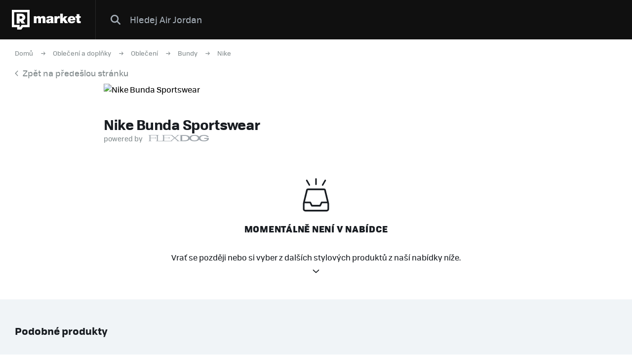

--- FILE ---
content_type: text/html; charset=UTF-8
request_url: https://market.refresher.cz/product/nike-bunda-sportswear-fj5250-276
body_size: 4669
content:
<!DOCTYPE html>
<html>
    <head>
        <meta charset="UTF-8"/>
        <meta name="viewport" content="width=device-width, initial-scale=1"/>
        <meta name="robots" content="index, follow"/>
        <link rel="manifest" href="/manifest.json"/>

        <title>Nike Bunda Sportswear | REFRESHER Market</title><meta name="description" content="Refresher Market nabízí na jednom místě stylové produkty ze světa tenisek a oblečení z těch nejlepších eshopů."/><link rel="canonical" href="https://market.refresher.cz/product/nike-bunda-sportswear-fj5250-276"/><meta property="og:title" content="Nike Bunda Sportswear | REFRESHER Market"/><meta property="og:description" content="Refresher Market nabízí na jednom místě stylové produkty ze světa tenisek a oblečení z těch nejlepších eshopů."/><meta property="og:url" content="https://market.refresher.cz/product/nike-bunda-sportswear-fj5250-276"/><meta property="og:image" content="https://static.flexdog.cz/flexdog-e/products/images/997fc0dc-a785-4bd4-a10e-8a810d60b525.jpeg"/><meta property="og:image:secure_url" content="https://static.flexdog.cz/flexdog-e/products/images/997fc0dc-a785-4bd4-a10e-8a810d60b525.jpeg"/>
        <script type="application/ld+json">{"@context":"http:\/\/schema.org","@type":"Organization","name":"REFRESHER, s.r.o.","url":"https:\/\/refresher.cz\/"}</script><script type="application/ld+json">{"@context":"http:\/\/schema.org","@type":"BreadcrumbList","itemListElement":[{"@type":"ListItem","position":1,"item":{"@id":"https:\/\/market.refresher.cz\/","name":"REFRESHER Market"}},{"@type":"ListItem","position":2,"item":{"@id":"https:\/\/market.refresher.cz\/c\/obleceni-a-doplnky","name":"Oble\u010den\u00ed a dopl\u0148ky"}},{"@type":"ListItem","position":3,"item":{"@id":"https:\/\/market.refresher.cz\/c\/obleceni-a-doplnky\/obleceni","name":"Oble\u010den\u00ed"}},{"@type":"ListItem","position":4,"item":{"@id":"https:\/\/market.refresher.cz\/c\/obleceni-a-doplnky\/obleceni\/bundy","name":"Bundy"}},{"@type":"ListItem","position":5,"item":{"@id":"https:\/\/market.refresher.cz\/c\/obleceni-a-doplnky\/obleceni\/bundy\/nike","name":"Nike"}}]}</script><script type="application/ld+json">{"@context":"http:\/\/schema.org","@type":"Product","name":"Bunda Sportswear","image":"https:\/\/static.flexdog.cz\/flexdog-e\/products\/images\/997fc0dc-a785-4bd4-a10e-8a810d60b525.jpeg","offers":{"@type":"Offer","price":0,"priceCurrency":"CZK","itemCondition":"http:\/\/schema.org\/NewCondition","availability":"http:\/\/schema.org\/Discontinued"}}</script>
        <link rel="icon" type="image/png" href="/favicon.png" sizes="32x32"/>

        <link rel="stylesheet" href="/build/bundle.90f2d10e.css">
        <script src="/build/bundle.eec585a5.js"></script>

        
                    <script src="https://www.googletagservices.com/tag/js/gpt.js" async></script>
            <script>

				var googletag = googletag || {};
				googletag.cmd = googletag.cmd || [];

				function slotRender(event) {
					if( !event.isEmpty ) {
						var adElement = document.getElementById(event.slot.getSlotElementId());
						adElement.classList.add('padding');
					}
				}

				googletag.cmd.push(function() {
					var sizeMappingFullwidth = googletag.sizeMapping().addSize([0, 0], [[300, 100], [300, 250], [300, 300], [300, 600], [320, 100], [336, 280]]).addSize([800, 200], [[728, 90], [750, 100], [900, 200], [970, 90], [970, 210], [970, 250], [990, 315], [998, 200], [1000, 100], [1200, 150], [1260, 150], [1260, 400]]).build();

					googletag.defineSlot('/30527867/above_content', [[300, 100], [300, 250], [300, 300], [300, 600], [320, 100], [336, 280], [728, 90], [750, 100], [900, 200], [970, 90], [970, 210], [970, 250], [990, 315], [998, 200], [1000, 100], [1200, 150], [1260, 150], [1260, 400]], 'dfp-up').defineSizeMapping(sizeMappingFullwidth).addService(googletag.pubads());
					googletag.defineSlot('/30527867/below_content', [[300, 100], [300, 250], [300, 300], [300, 600], [320, 100], [336, 280], [728, 90], [750, 100], [900, 200], [970, 90], [970, 210], [970, 250], [990, 315], [998, 200], [1000, 100], [1200, 150], [1260, 150], [1260, 400]], 'dfp-down').defineSizeMapping(sizeMappingFullwidth).addService(googletag.pubads());

					googletag.pubads().collapseEmptyDivs(true);
					googletag.pubads().setTargeting('project', 'market');
					googletag.pubads().addEventListener('slotRenderEnded', function(event) { slotRender(event); });
					googletag.pubads().enableLazyLoad();
					googletag.enableServices();
				});

            </script>
                <script>(function(){var dbpr=100;if(Math.random()*100>100-dbpr){var d="dbbRum",w=window,o=document,a=addEventListener,scr=o.createElement("script");scr.async=!0;w[d]=w[d]||[];w[d].push(["presampling",dbpr]);["error","unhandledrejection"].forEach(function(t){a(t,function(e){w[d].push([t,e])});});scr.src="https://cdn.debugbear.com/R3wTZERhQkwi.js";o.head.appendChild(scr);}})()</script>
    </head>
    <body>
        
    <!-- Google Tag Manager -->
        <script>
        (function(w,d,s,l,i){w[l]=w[l]||[];w[l].push({'gtm.start':
                new Date().getTime(),event:'gtm.js'});var f=d.getElementsByTagName(s)[0],
            j=d.createElement(s),dl=l!='dataLayer'?'&l='+l:'';j.async=true;j.src=
            'https://www.googletagmanager.com/gtm.js?id='+i+dl;f.parentNode.insertBefore(j,f);
        })(window,document,'script','dataLayer','GTM-NKQKBP9');
    </script>
    <!-- End Google Tag Manager -->

    
    
            <script type="text/javascript">
            var pp_gemius_identifier = 'B82QneuKY6scUKbrHijI13aIXqxNuC_QDvVn3a0rlVv.Q7';
        </script>
        <script type="text/javascript">
            // lines below shouldn't be edited
            function gemius_pending(i) {
                window[i] = window[i] || function () {
                    var x = window[i + '_pdata'] = window[i + '_pdata'] || [];
                    x[x.length] = arguments;
                };
            };
            gemius_pending('gemius_hit');
            gemius_pending('gemius_event');
            gemius_pending('pp_gemius_hit');
            gemius_pending('pp_gemius_event');
            (function (d, t) {
                try {
                    var gt = d.createElement(t), s = d.getElementsByTagName(t)[0],
                        l = 'http' + ((location.protocol == 'https:') ? 's' : '');
                    gt.setAttribute('async', 'async');
                    gt.setAttribute('defer', 'defer');
                    gt.src = l + '://spir.hit.gemius.pl/xgemius.js';
                    s.parentNode.insertBefore(gt, s);
                } catch (e) {
                }
            })(document, 'script');

        </script>
    


                    
<div class="header">
    <div class="header-desktop">
                    <a class="header-logo --market-logo" title="REFRESHER Market" href="https://market.refresher.cz/">REFRESHER Market</a>
                        <div class="header-content">
            <form class="header-search" action=" https://market.refresher.cz/search/market/ " method="get">
                <input class="header-search-submit" type="submit" value=""/>
                <input class="header-search-input" type="search" name="q" value=""
                       placeholder=" Hledej Air Jordan "/>
            </form>
                    </div>
            </div>
    <div class="HeaderMobile-Root">
                    <a class="HeaderMobile-Logo" title="REFRESHER Market" href="https://market.refresher.cz/">REFRESHER Market</a>
                <div class="HeaderMobile-Left">
                            <a class="HeaderMobile-Back" href="https://refresher.cz">přejít na refresher</a>
                        <div class="HeaderMobile-Line"></div>
            <div class="HeaderMobile-More">
                            </div>
        </div>
                    <form class="HeaderMobile-Search-Form" action="https://market.refresher.cz/search/" method="get">
                <input class="HeaderMobile-Search-Input" type="search" name="q" placeholder="Hledat na marketu"/>
                <input class="HeaderMobile-Search-Submit" type="submit" value=""/>
            </form>
                <div class="HeaderMobile-Menu">
            <div class="HeaderMobile-Menu-User">
                                    <a class="HeaderMobile-Menu-User-Login" href="https://refresher.cz/login">
                        Přihlásit / Registrovat
                    </a>
                            </div>
            <div class="HeaderMobile-Menu-Content">
                <div class="HeaderMobile-Category-List">
                    <div class="HeaderMobile-Category-Title">Kategorie</div>
                                                                    <a href="https://market.refresher.cz/category/obuv" class="HeaderMobile-Category-Item">Obuv</a>
                                                                    <a href="https://market.refresher.cz/category/obleceni" class="HeaderMobile-Category-Item">Oblečení</a>
                                                                    <a href="https://market.refresher.cz/category/modni-doplnky" class="HeaderMobile-Category-Item">Modní doplňky</a>
                                                                    <a href="https://market.refresher.cz/category/ostatni" class="HeaderMobile-Category-Item">Ostatní</a>
                                    </div>
            </div>
        </div>
    </div>
    <script type="text/javascript">window["_headerMobile"].init();</script>
</div>

<script type="text/javascript">window['_header'].init();</script>

        
        <div class="container">
            
    <div class="Product-Root --flexdog" >

        <div class="ProductPath-Root">
            <a class="ProductPath-Link" href="https://market.refresher.cz/">Domů</a>
                            <span class="ProductPath-Arrow"></span>
                <a class="ProductPath-Link"
                   href="/c/obleceni-a-doplnky">Oblečení a doplňky</a>
                            <span class="ProductPath-Arrow"></span>
                <a class="ProductPath-Link"
                   href="/c/obleceni-a-doplnky/obleceni">Oblečení</a>
                            <span class="ProductPath-Arrow"></span>
                <a class="ProductPath-Link"
                   href="/c/obleceni-a-doplnky/obleceni/bundy">Bundy</a>
                            <span class="ProductPath-Arrow"></span>
                <a class="ProductPath-Link"
                   href="/c/obleceni-a-doplnky/obleceni/bundy/nike">Nike</a>
                    </div>
        <div class="ProductPath-Root --back">
            <a class="ProductPath-Link" href="https://market.refresher.cz/"
               onclick="window.history.back();return false;">
                <span class="ProductPath-Arrow--back"></span>Zpět na předešlou stránku</a>
        </div>

        <div class="Product-Image">
            <img src="https://static.flexdog.cz/flexdog-e/products/images/997fc0dc-a785-4bd4-a10e-8a810d60b525.jpeg" alt="Nike Bunda Sportswear">
        </div>

        <div class="Product-Body --flexdog --error">
            <div class="Product-Body-Content">

                <div class="Product-Title">Nike Bunda Sportswear</div>

                <div class="Product-Price-Item-Powered">powered by <i
                            class="Product-Price-Item-Powered-Logo"></i></div>

                <div class="Product-Discontinued">
                    <i class="Product-Discontinued__icon"></i>
                    <div class="Product-Discontinued__h">Momentálně není v nabídce</div>
                    <div class="Product-Discontinued__p">Vrať se později nebo si vyber z dalších stylových produktů z naší nabídky níže.</div>
                    <i class="Product-Discontinued__arrow"></i>
                </div>

            </div>
        </div>

        <div class="flexdog-similar-products">
    <div class="flexdog-similar-products__h">Podobné produkty</div>
    <div class="flexdog-similar-products__row">
                    <div class="ProductItem-Root">
    <div class="ProductItem-Image">
        <a href="/product/nike-m-nk-tf-acdpr24-sdf-jacket-nf0a5ig2pib1" title="M NK TF ACDPR24 SDF JACKET">
                            <img src="https://static.flexdog.cz/flexdog-9/products/images/4beea569-5e48-4abc-a092-2cf400917543.jpeg" alt="M NK TF ACDPR24 SDF JACKET"/>
                    </a>
    </div>
    <a class="ProductItem-Title" href="/product/nike-m-nk-tf-acdpr24-sdf-jacket-nf0a5ig2pib1">
        M NK TF ACDPR24 SDF JACKET
    </a>
    <div class="ProductItem-Price">
                    <div>2939 Kč</div>
            </div>

    <div class="ProductItem-Availability">
        Dostupné v 3 obchodech
    </div>
</div>

                    <div class="ProductItem-Root">
    <div class="ProductItem-Image">
        <a href="/product/nike-sportswear-club-french-terry-crew-jacket-dz1350-364" title="Sportswear Club French Terry Crew Jacket">
                            <img src="https://static.flexdog.cz/flexdog-b/products/images/d6ab1283-02bd-473b-8fdd-9de88bfe2943.png" alt="Sportswear Club French Terry Crew Jacket"/>
                    </a>
    </div>
    <a class="ProductItem-Title" href="/product/nike-sportswear-club-french-terry-crew-jacket-dz1350-364">
        Sportswear Club French Terry Crew Jacket
    </a>
    <div class="ProductItem-Price">
                    <del>3459 Kč</del>
            <ins class="ProductItem-Price-Discounted">2599 Kč</ins>
            </div>

    <div class="ProductItem-Availability">
        Dostupné v 2 obchodech
    </div>
</div>

                    <div class="ProductItem-Root">
    <div class="ProductItem-Image">
        <a href="/product/nike-acronym-x-knit-jacket-cu0469-247" title="ACRONYM x Knit Jacket">
                            <img src="https://static.flexdog.cz/flexdog-3/products/images/3a2dc585-b737-4c7e-810e-d1966181610a.jpg" alt="ACRONYM x Knit Jacket"/>
                    </a>
    </div>
    <a class="ProductItem-Title" href="/product/nike-acronym-x-knit-jacket-cu0469-247">
        ACRONYM x Knit Jacket
    </a>
    <div class="ProductItem-Price">
                    <del>7301 Kč</del>
            <ins class="ProductItem-Price-Discounted">3650 Kč</ins>
            </div>

    <div class="ProductItem-Availability">
        Dostupné v 1 obchodě
    </div>
</div>

                    <div class="ProductItem-Root">
    <div class="ProductItem-Image">
        <a href="/product/nike-sb-agnostic-icon-coach-jacket-olive-white-j20981a00011539yl" title="Agnostic Icon Coach Jacket Olive White">
                            <img src="https://static.flexdog.cz/flexdog-e/products/images/25865b43-39a0-493a-9f5a-442dfb948c19.jpeg" alt="Agnostic Icon Coach Jacket Olive White"/>
                    </a>
    </div>
    <a class="ProductItem-Title" href="/product/nike-sb-agnostic-icon-coach-jacket-olive-white-j20981a00011539yl">
        Agnostic Icon Coach Jacket Olive White
    </a>
    <div class="ProductItem-Price">
                    <del>3799 Kč</del>
            <ins class="ProductItem-Price-Discounted">3039 Kč</ins>
            </div>

    <div class="ProductItem-Availability">
        Dostupné v 1 obchodě
    </div>
</div>

                    <div class="ProductItem-Root">
    <div class="ProductItem-Image">
        <a href="/product/nike-bunda-dri-fit-academy-fd3134-457" title="Bunda Dri-FIT Academy">
                            <img src="https://static.flexdog.cz/flexdog-0/products/images/9b96db44-9980-4189-954b-7f203d5183fe.jpeg" alt="Bunda Dri-FIT Academy"/>
                    </a>
    </div>
    <a class="ProductItem-Title" href="/product/nike-bunda-dri-fit-academy-fd3134-457">
        Bunda Dri-FIT Academy
    </a>
    <div class="ProductItem-Price">
                    <div>827 Kč</div>
            </div>

    <div class="ProductItem-Availability">
        Dostupné v 2 obchodech
    </div>
</div>

            </div>
</div>



        <div class="homepage-cats-root">
    <div class="homepage-cats-caption">Kategorie</div>
    <div class="homepage-cats-list">
        <div class="homepage-cats-item --flexdog --col-33">
            <div class="homepage-cats-inner">
                <div class="homepage-cats-icon homepage-cats-icon--flexdog-1"></div>
                <a class="homepage-cats-title"
                   href="/c/tenisky-a-boty">
                    Tenisky a boty
                </a>
                <div class="homepage-cats-sublist">
                    <a class="homepage-cats-subitem"
                       href="/c/tenisky-a-boty/nike">
                        Nike,
                    </a>
                    <a class="homepage-cats-subitem"
                       href="/c/tenisky-a-boty/vans">
                        Vans,
                    </a>
                    <a class="homepage-cats-subitem"
                       href="/c/tenisky-a-boty/jordan">
                        Jordan,
                    </a>
                    <a class="homepage-cats-subitem"
                       href="/c/tenisky-a-boty/adidas-originals">
                        Adidas Originals,
                    </a>
                    <a class="homepage-cats-subitem"
                       href="/c/tenisky-a-boty/adidas-yeezy">
                        Yeezy,
                    </a>
                    <a class="homepage-cats-subitem"
                       href="/c/tenisky-a-boty/converse">
                        Converse
                    </a>
                </div>
            </div>
        </div>
        <div class="homepage-cats-item --flexdog --col-33">
            <div class="homepage-cats-inner">
                <div class="homepage-cats-icon homepage-cats-icon--flexdog-3"></div>
                <a class="homepage-cats-title" href="/c/obleceni-a-doplnky">
                    Oblečení
                </a>
                <div class="homepage-cats-sublist">
                    <a class="homepage-cats-subitem"
                       href="/c/obleceni-a-doplnky/obleceni/mikiny">
                        Mikiny,
                    </a>
                    <a class="homepage-cats-subitem"
                       href="/c/obleceni-a-doplnky/obleceni/tricka-a-tilka">
                        Trička a tílka,
                    </a>
                    <a class="homepage-cats-subitem"
                       href="/c/obleceni-a-doplnky/obleceni/kratasy">
                        Kraťasy,
                    </a>
                    <a class="homepage-cats-subitem"
                       href="/c/obleceni-a-doplnky/obleceni/bundy">
                        Bundy,
                    </a>
                    <a class="homepage-cats-subitem"
                       href="/c/obleceni-a-doplnky/obleceni/kalhoty-a-dziny">
                        Kalhoty a džíny
                    </a>
                </div>
            </div>
        </div>
        <div class="homepage-cats-item --flexdog --col-33">
            <div class="homepage-cats-inner">
                <div class="homepage-cats-icon homepage-cats-icon--flexdog-4"></div>
                <a class="homepage-cats-title" href="/c/obleceni-a-doplnky/doplnky">
                    Doplňky
                </a>
                <div class="homepage-cats-sublist">
                    <a class="homepage-cats-subitem"
                       href="/c/obleceni-a-doplnky/doplnky/hodinky">
                        Hodinky,
                    </a>
                    <a class="homepage-cats-subitem"
                       href="/c/obleceni-a-doplnky/doplnky/batohy-a-tasky">
                        Batohy a tašky,
                    </a>
                    <a class="homepage-cats-subitem"
                       href="/c/obleceni-a-doplnky/doplnky/slunecni-bryle">
                        Sluneční brýle,
                    </a>
                    <a class="homepage-cats-subitem"
                       href="/c/obleceni-a-doplnky/doplnky/rukavice">
                        Rukavice
                    </a>
                </div>
            </div>
        </div>
    </div>
</div>


    </div>
    <script type="text/javascript">window["_product"].init();</script>

        </div>

                    <div class="Footer">
    <div class="Footer-Content">
        <div class="Footer-Copyright">
            &copy; 2011-2026 REFRESHER.cz
        </div>
        <div class="Footer-Links">
                        <a class="Footer-Link" href="https://refresher.cz/o-nas">
                O nás
            </a>
                        <a class="Footer-Link" href="https://refresher.cz/kontakt">
                Kontakt
            </a>
                        <a class="Footer-Link" href="https://refresher.cz/reklama">
                Reklama
            </a>
                        <a class="Footer-Link" href="https://refresher.cz/partneri">
                Partneři
            </a>
                        <a class="Footer-Link" href="https://refresher.cz/info/podminky-pro-uzivatele-webove-stranky#market">
                Pravidla a podmínky
            </a>
        </div>
    </div>
</div>
        
            <script defer src="https://static.cloudflareinsights.com/beacon.min.js/vcd15cbe7772f49c399c6a5babf22c1241717689176015" integrity="sha512-ZpsOmlRQV6y907TI0dKBHq9Md29nnaEIPlkf84rnaERnq6zvWvPUqr2ft8M1aS28oN72PdrCzSjY4U6VaAw1EQ==" data-cf-beacon='{"version":"2024.11.0","token":"d585a58d605e4a4db700a13d0d15c5f2","server_timing":{"name":{"cfCacheStatus":true,"cfEdge":true,"cfExtPri":true,"cfL4":true,"cfOrigin":true,"cfSpeedBrain":true},"location_startswith":null}}' crossorigin="anonymous"></script>
</body>
</html>


--- FILE ---
content_type: application/javascript; charset=utf-8
request_url: https://fundingchoicesmessages.google.com/f/AGSKWxX9GqP4NNibUmOfn5Pzx5gQLS7FmKemY1KBn4nCE1U53Q0e0LvBGX5jNGOHcNBU6ObDbB7aLH9ZgsSqvUpDuZ27kccGz8ruf_RCCPoUZ5NjmFQQinTEmonDh5XwrEx5yhhnrsejCXmUuqWow2g2y3SJAPTtoNziaR075qmwLqPgaJqaCZPUzcIg2yd-/_/juicyads_/adenc./advengine./adsensecommon./ad_horiz.
body_size: -1289
content:
window['1315cc15-b065-4624-974e-2b1b8cf046ac'] = true;